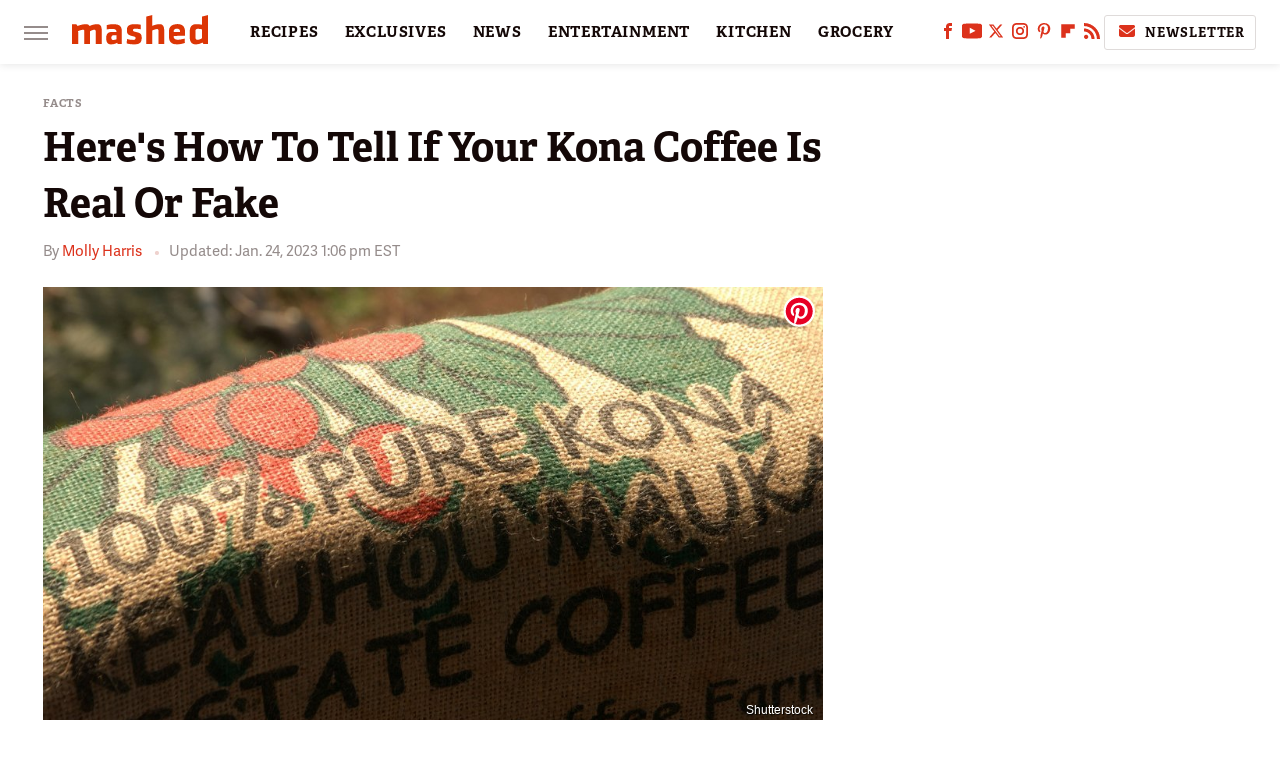

--- FILE ---
content_type: text/plain; charset=utf-8
request_url: https://ads.adthrive.com/http-api/cv2
body_size: 3497
content:
{"om":["00xbjwwl","0929nj63","0e6nmwim","0g8i9uvz","0iyi1awv","0kl5wonw","0s298m4lr19","0sm4lr19","0xkcgz23","0y4hf6zu","1","1028_8739738","10ua7afe","110_590097697343721428","11142692","11509227","11721343","1185:1610326628","1185:1610326728","11896988","12010084","12010088","12171239","12182414","12184310","124843_10","124853_8","12n8yp46","1453468","1610326625","1610326628","1610326726","1891/84805","1dynz4oo","1h2987yhpl7","1h6rfk37","1h7yhpl7","1szmtd70","202430_200_EAAYACog7t9UKc5iyzOXBU.xMcbVRrAuHeIU5IyS9qdlP9IeJGUyBMfW1N0_","202430_200_EAAYACogIm3jX30jHExW.LZiMVanc.j-uV7dHZ7rh4K3PRdSnOAyBBuRK60_","202430_200_EAAYACogfp82etiOdza92P7KkqCzDPazG1s0NmTQfyLljZ.q7ScyBDr2wK8_","206_547788","2132:44129096","2132:45327622","2132:45327624","2132:45327625","2132:45941556","2179:582351958342291430","2179:590097697343721428","2249:567996566","2249:581439030","2249:647637518","2249:672917828","2307:0e6nmwim","2307:1h7yhpl7","2307:3u0a87fh","2307:4etfwvf1","2307:6hhnr3ka","2307:72szjlj3","2307:7twtvb2e","2307:8orkh93v","2307:a90208mb","2307:bpecuyjx","2307:bu0fzuks","2307:f3tdw9f3","2307:f7piy8nj","2307:heb21q1u","2307:hffavbt7","2307:j4r0agpc","2307:m08soeku","2307:nwbpobii","2307:o3v1i5bp","2307:o8icj9qr","2307:oo8yaihc","2307:rz1kxzaf","2307:s2ahu2ae","2307:s887ofe1","2307:t73gfjqn","2307:xazvvecj","2409_25495_176_CR52092921","2409_25495_176_CR52092922","2409_25495_176_CR52092923","2409_25495_176_CR52092959","2409_25495_176_CR52150651","2409_25495_176_CR52153848","2409_25495_176_CR52153849","2409_25495_176_CR52178316","2409_25495_176_CR52178317","2409_25495_176_CR52186411","248492122","25_op9gtamy","25_ti0s3bz3","2662_200562_8168472","2662_200562_8172741","2676:85392863","2676:85402277","2676:85807307","2676:85807320","2676:85807340","2676:85807343","2676:86050125","2676:86082699","2676:86082782","2676:86434313","2676:86434529","2676:86698444","2676:86739550","2676:86895130","2676:87046835","2715_9888_262594","2715_9888_522709","2760:176_CR52150651","2760:176_CR52153848","2760:176_CR52186411","2760:176_CR52186412","2974:8166422","2974:8168473","2974:8168475","2974:8168537","2974:8168539","2974:8168581","2_206_554442","2_206_554472","2_206_554478","2jjp1phz","308_125204_13","31809564","32661333","33605181","34182009","34eys5wu","3646_185414_T26335189","3658_104709_7twtvb2e","3658_15106_u4atmpu4","3658_15211_88rv7n3t","3658_15211_pqmap2ix","3658_15696_34eys5wu","3658_184142_T26520074","3658_203382_f3tdw9f3","3658_203382_o8icj9qr","3658_22070_ci4gern5","3658_22070_eyprp485","3658_24589_o3v1i5bp","3658_87799_0e6nmwim","3778:4118479218","3858:11169437","3LMBEkP-wis","3eygb4a4","3jot8g9b","3l1m1jex","3u0a87fh","409_223605","409_227223","43919974","44_CO4OZNJF6RHTTMF6FMD2H3","44_ZIWOKILJN5EW3OXMUHGYBV_300x250_1","45327624","458901553568","4714_18819_CO4OZNJF6RHTTMF6FMD2H3","47869802","485027845327","4etfwvf1","4ticzzkv","521167","522709","522_119_6263661","53v6aquw","54779847","54779856","5510:3jot8g9b","5510:w2inl0j5","554460","5563_66529_OADD2.1318314576104805_1EYNSWSJBARJVWE","5563_66529_OADD2.7353135343668_1BTJB8XRQ1WD0S0520","557_409_220139","557_409_220364","557_409_228059","557_409_228105","558_93_1h7yhpl7","558_93_4ticzzkv","559992","5636:12023788","567_269_2:3528:19843:32507","588062576109","590097697343721428","5bfybb7c","609577512","60f5a06w","61916211","61916223","61916225","61916227","61916229","61926845","61932920","61932933","61932957","61945704","62187798","6226519811","6226527055","6226563661","6250_66552_1114688213","62722213","62764941","628015148","628223277","628360582","62952815","62964130","630928655","63barbg1","651637446","651637459","6547_67916_SN6yqPnLwU8r0IS3CzLP","659216891404","659713728691","673375558002","680_99480_700109379","683821359302","690_99485_1609979129","690_99485_1610326726","690_99485_1610326728","6evxkt2s","6hhnr3ka","6mrds7pc","6tj9m7jw","702397981","702423494","705115233","705115332","705115442","705115523","705116521","705127202","707124423","7354_138543_85445183","7354_138543_85807307","7354_138543_85807326","7354_138543_85808988","7354_138543_85809016","7354_138543_85809022","7354_138543_85809050","7354_138543_85809052","74243_74_18364017","74243_74_18364087","74243_74_18364134","744070634321","74_462792978","74wv3qdx","7imiw6gw","7olib62p","80207655","8160967","8181984","8193078","82286760","85690530","85702027","86082721","86434333","86470584","86991452","86p6in4a","8b5u826e","8o298rkh93v","8orkh93v","8y2y355b","9057/0328842c8f1d017570ede5c97267f40d","9057/211d1f0fa71d1a58cabee51f2180e38f","9925w9vu","9d5f8vic","9uox3d6i","bd5xg6f6","bmp4lbzm","bq58wy2x","ce17a6ey","cr-1oplzoysuatj","cr-ccr05f6rv7uiu","cr-ccr05f6rv7vjv","cr-e903nofquatj","cr-e903nofqubwe","cr-f6puwm2w27tf1","cr-f6puwm2x27tf1","cr-g7ywwk2qvft","cr-ghun4f53ubxe","cr-lg354l2uvergv2","cr-ndebulm8u9vd","cr-ndebulm8ubwe","cr-ndebulm8ubxe","cr-r5fqbsaru9vd","ct0wxkj7","d8tju6ee","ddr52z0n","dwghal43","e2c76his","e5l8fjox","extremereach_creative_76559239","eyprp485","f0u03q6w","f3tdw9f3","f7piy8nj","fcn2zae1","fdujxvyb","fj5atwid","fleb9ndb","fy7m76py","heb21q1u","hffavbt7","hfqgqvcv","hu52wf5i","huok5tyj","iaqttatc","ir7orip8","jk88i2fi","kfzuk5ip","kk5768bd","kli1n6qv","lb0itd6g","ldsdwhka","leb6igu0","ln7h8v9d","lxlnailk","moe81ig1","muvxy961","n3egwnq7","ng6uy4w7","ny3llu17","o8icj9qr","ofoon6ir","oj70mowv","oz31jrd0","pagvt0pd","pm9dmfkk","pth04qht","qqvgscdx","qt09ii59","r0u09phz","r5cmledu","riaslz7g","rka8obw7","rm2ovskz","ru42zlpb","rx4ch8r6","rxj4b6nw","s2298ahu2ae","s2ahu2ae","s4s41bit","sbp1kvat","sjjqrcrc","t7d69r6a","ti0s3bz3","tqrzcy9l","u2x4z0j8","u30fsj32","umqzxzqt","uskhxnob","vdcb5d4i","ven7pu1c","vswdecw5","vwg10e52","w2inl0j5","w3ez2pdd","ws6kw0kz","wu2a2j8o","wvuhrb6o","wwo5qowu","x61c6oxa","xgzzblzl","xldvfdsg","xncaqh7c","xtxa8s2d","xwhet1qh","y141rtv6","yi6qlg3p","zw6jpag6","7979132","7979135"],"pmp":[],"adomains":["123notices.com","1md.org","about.bugmd.com","acelauncher.com","adameve.com","akusoli.com","allyspin.com","askanexpertonline.com","atomapplications.com","bassbet.com","betsson.gr","biz-zone.co","bizreach.jp","braverx.com","bubbleroom.se","bugmd.com","buydrcleanspray.com","byrna.com","capitaloneshopping.com","clarifion.com","combatironapparel.com","controlcase.com","convertwithwave.com","cotosen.com","countingmypennies.com","cratedb.com","croisieurope.be","cs.money","dallasnews.com","definition.org","derila-ergo.com","dhgate.com","dhs.gov","displate.com","easyprint.app","easyrecipefinder.co","ebook1g.peptidesciences.com","fabpop.net","familynow.club","filejomkt.run","fla-keys.com","folkaly.com","g123.jp","gameswaka.com","getbugmd.com","getconsumerchoice.com","getcubbie.com","gowavebrowser.co","gowdr.com","gransino.com","grosvenorcasinos.com","guard.io","hero-wars.com","holts.com","instantbuzz.net","itsmanual.com","jackpotcitycasino.com","justanswer.com","justanswer.es","la-date.com","lightinthebox.com","liverrenew.com","local.com","lovehoney.com","lulutox.com","lymphsystemsupport.com","manualsdirectory.org","meccabingo.com","medimops.de","mensdrivingforce.com","millioner.com","miniretornaveis.com","mobiplus.me","myiq.com","national-lottery.co.uk","naturalhealthreports.net","nbliver360.com","nikke-global.com","nordicspirit.co.uk","nuubu.com","onlinemanualspdf.co","original-play.com","outliermodel.com","paperela.com","paradisestays.site","parasiterelief.com","peta.org","photoshelter.com","plannedparenthood.org","playvod-za.com","printeasilyapp.com","printwithwave.com","profitor.com","quicklearnx.com","quickrecipehub.com","rakuten-sec.co.jp","rangeusa.com","refinancegold.com","robocat.com","royalcaribbean.com","saba.com.mx","shift.com","simple.life","spinbara.com","systeme.io","taboola.com","tackenberg.de","temu.com","tenfactorialrocks.com","theoceanac.com","topaipick.com","totaladblock.com","usconcealedcarry.com","vagisil.com","vegashero.com","vegogarden.com","veryfast.io","viewmanuals.com","viewrecipe.net","votervoice.net","vuse.com","wavebrowser.co","wavebrowserpro.com","weareplannedparenthood.org","xiaflex.com","yourchamilia.com"]}